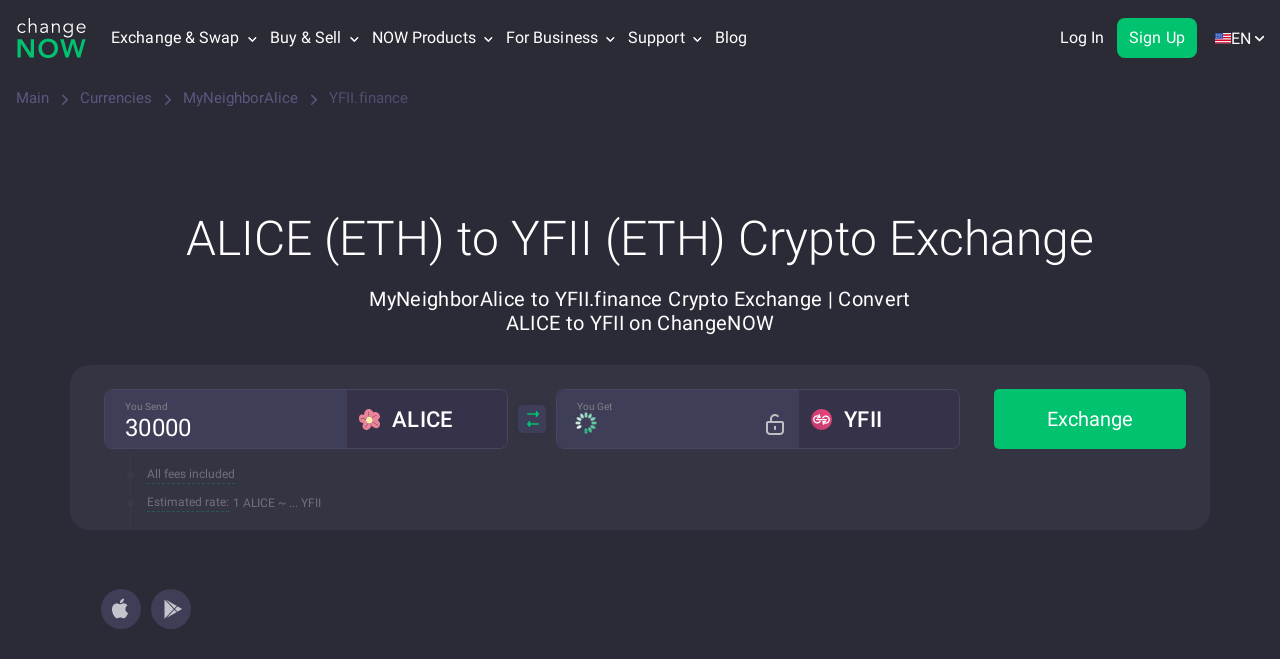

--- FILE ---
content_type: application/javascript
request_url: https://changenow.io/dist/menus.3fb1b5958dc1dcf14df7.16.5.38.js
body_size: 284
content:
(self.webpackChunkchangenow_frontend=self.webpackChunkchangenow_frontend||[]).push([[3745,6496],{24509(e,t,i){"use strict";(0,i(36496).idleBatchTasks)({tasks:[()=>Promise.all([i.e(5401),i.e(179),i.e(1693),i.e(6155),i.e(4485),i.e(9117),i.e(1705),i.e(7505),i.e(8493),i.e(286)]).then(i.bind(i,52179))],timeRemainingLimit:10,timeout:1e4})},36496(e,t,i){"use strict";i.r(t),i.d(t,{idleBatchTasks:()=>a});i(65777);function n(e){const t=e.tasks,i=void 0===t?[]:t,a=e.timeRemainingLimit,o=void 0===a?10:a,m=e.deadlineTimestamp,s=void 0===m?Date.now():m,l=s-Date.now()<=0?1:-1;return e=>{for(;i.length&&(e.timeRemaining()>o||e.didTimeout);){const e=i.shift();"function"==typeof e&&e()}if(i.length){const e=setTimeout((()=>{clearTimeout(e),requestIdleCallback(n({tasks:i,timeRemainingLimit:o,deadlineTimestamp:s}),{timeout:l})}),250)}}}function a(e){const t=e.tasks,i=void 0===t?[]:t,a=e.timeout,o=void 0===a?0:a,m=e.timeRemainingLimit,s=void 0===m?10:m,l=Date.now()+o;"requestIdleCallback"in window?requestIdleCallback(n({tasks:i,timeout:o,timeRemainingLimit:s,deadlineTimestamp:l}),{timeout:o}):i.forEach(((e,t)=>{setTimeout((()=>{"function"==typeof e&&e()}),10*t)}))}},65777(){window.requestIdleCallback=window.requestIdleCallback||function(e){var t=Date.now();return setTimeout((function(){e({didTimeout:!1,timeRemaining:function(){return Math.max(0,50-(Date.now()-t))}})}),1)},window.cancelIdleCallback=window.cancelIdleCallback||function(e){clearTimeout(e)}}},e=>{var t;t=24509,e(e.s=t)}]);

--- FILE ---
content_type: image/svg+xml
request_url: https://content-api.changenow.io/uploads/alice_02158e5555.svg
body_size: 2078
content:
<svg width="20" height="20" viewBox="0 0 20 20" fill="none" xmlns="http://www.w3.org/2000/svg">
<path d="M10.5903 13.9905C10.5656 13.9404 10.5278 13.8963 10.4889 13.8527C11.3556 13.6841 12.0993 13.1632 12.5708 12.4422C14.3976 13.2221 16.108 14.182 17.5472 15.5708C17.594 15.6159 17.6476 15.6539 17.7078 15.6965C17.7386 15.7182 17.771 15.7412 17.8052 15.767C17.9385 15.4282 17.787 15.2478 17.5725 15.0848C16.0646 13.9394 14.4943 12.8957 12.7379 12.1563C12.9756 11.6984 13.1101 11.1766 13.1101 10.6227C13.1101 9.96311 12.9193 9.34885 12.5907 8.834C13.9058 7.28475 15.4594 6.16678 17.6807 6.23866C17.5766 6.17348 17.4791 6.12748 17.381 6.12632C17.2503 6.12534 17.1184 6.11988 16.9866 6.11441C16.6483 6.10036 16.3091 6.08629 15.9847 6.14786C14.4325 6.44134 13.3488 7.41783 12.4113 8.58017C11.8193 7.82099 10.9046 7.3341 9.87816 7.3341C9.79121 7.3341 9.70505 7.33758 9.61983 7.34445C9.62734 7.29282 9.63212 7.24134 9.62897 7.19033C9.61864 7.03016 9.60868 6.86997 9.59872 6.7098C9.55946 6.07784 9.52018 5.44555 9.45739 4.81552C9.37805 4.02335 9.22821 3.24222 8.85331 2.52395C8.81388 2.44872 8.761 2.38031 8.71506 2.3209C8.69526 2.29527 8.67672 2.27133 8.66114 2.24923C8.93452 3.95043 9.20898 5.65435 9.48348 7.35838C8.47237 7.48365 7.60538 8.08401 7.10462 8.93347C6.90125 8.59222 6.69836 8.25094 6.49532 7.90942L6.34707 7.66006C6.32187 7.67399 6.29646 7.68803 6.27185 7.70255C6.48235 8.18259 6.70947 8.65266 7.02731 9.07214C6.89284 9.32757 6.79055 9.60318 6.72598 9.89336C5.89722 9.4921 5.05683 9.12633 4.13877 8.96968C3.4054 8.84454 2.69555 8.9208 2.01215 9.21473C1.67955 9.35792 1.56203 9.54592 1.62137 9.85907C1.64977 9.84848 1.67598 9.83953 1.70041 9.83121C1.74977 9.81438 1.79208 9.79995 1.83056 9.77934C2.55805 9.38993 3.34194 9.24849 4.13348 9.44989C4.69043 9.59117 5.23343 9.78579 5.77636 9.98038C6.00505 10.0623 6.23373 10.1443 6.46343 10.2223C6.52986 10.245 6.59528 10.2703 6.66188 10.2969C6.65152 10.4041 6.64622 10.5128 6.64622 10.6227C6.64622 11.961 7.43178 13.1125 8.5593 13.626C8.55735 13.6291 8.55534 13.6323 8.5533 13.6354C8.5513 13.6385 8.54925 13.6416 8.54714 13.6448C8.44137 13.8035 8.34149 13.9663 8.24173 14.1289C8.19409 14.2065 8.14644 14.2842 8.0982 14.3613C7.42244 15.4434 6.7355 16.5173 5.69891 17.3118C5.68892 17.3194 5.68747 17.3376 5.6857 17.3602C5.68477 17.3722 5.68373 17.3853 5.6813 17.3985C5.99685 17.4316 6.24366 17.3025 6.47282 17.1313C7.01697 16.7257 7.37659 16.1674 7.72212 15.6034C8.08765 15.0057 8.4343 14.3966 8.78069 13.788L8.79395 13.7647C8.80106 13.7523 8.8082 13.7405 8.8154 13.7294C9.14824 13.8473 9.50584 13.9114 9.87816 13.9114C10.0726 13.9114 10.263 13.8939 10.448 13.8604C10.6797 14.6205 11.0793 15.2921 11.5987 15.8927C11.7732 16.0947 11.7903 16.2611 11.6798 16.4934C11.0839 17.7472 10.216 18.7616 9.00786 19.4689C7.55582 20.3181 5.96277 20.1296 4.68115 19.0417C3.35723 17.9177 3.18622 16.5282 3.63106 14.976C3.69959 14.7362 3.79491 14.504 3.89371 14.2633C3.93978 14.1511 3.9866 14.037 4.03181 13.9195L4.0309 13.9192L4.27264 13.4344C4.31526 13.3931 4.35669 13.3427 4.39673 13.2816C2.80955 13.2344 1.37868 12.969 0.546016 11.4848L0.538359 11.4913C0.336003 11.1292 0.199093 10.7588 0.114797 10.4238C0.165279 10.3385 0.135176 10.2293 0.0721664 10.0007C0.0645294 9.97297 0.0562242 9.94285 0.0477072 9.91145C-0.0186105 9.66768 -0.00156338 9.39828 0.0150829 9.13521C0.0183489 9.08359 0.0216002 9.03222 0.0242029 8.98132C0.0459438 8.557 0.0753265 8.13094 0.139377 7.71186C0.236336 7.07741 0.468448 6.49826 0.948541 6.03786C1.01413 5.97492 1.07039 5.90258 1.12661 5.83027C1.18321 5.7575 1.23978 5.68474 1.30582 5.62167C1.69541 5.25032 2.2137 5.2509 2.68851 5.26779C3.11552 5.28296 3.54007 5.35987 3.96439 5.43672C4.12572 5.46594 4.28706 5.49516 4.44844 5.52097C4.52758 5.53356 4.60472 5.5592 4.67525 5.58264C4.7058 5.59278 4.73513 5.60253 4.76284 5.61062C4.79388 5.41955 4.8217 5.22909 4.84941 5.03952C4.91031 4.62274 4.97061 4.21016 5.0631 3.80448C5.25527 2.96283 5.64192 2.20265 6.19488 1.53154C7.58051 -0.150028 10.0732 -0.675045 12.0817 1.12701C12.6917 1.67415 13.1806 2.30918 13.559 3.02976L13.5647 3.04062L13.5673 3.04568C13.6236 3.15434 13.6684 3.24089 13.8411 3.17761C15.0962 2.71834 16.32 2.83729 17.5114 3.32385C19.0816 4.29268 19.7903 5.89438 20 7.00228L19.9953 6.99708C19.993 8.6414 19.0192 9.62974 17.7641 10.5412C17.8702 10.6364 17.975 10.7263 18.0774 10.814C18.2938 10.9992 18.4992 11.1751 18.6814 11.3719C19.5433 12.3026 20.0253 13.3951 19.9589 14.6739C19.9078 15.6506 19.5616 16.5474 18.9159 17.2803C17.9263 18.4031 16.6377 18.4444 15.3237 18.0307C13.1788 17.3548 11.584 16.0091 10.5903 13.9905Z" fill="#EA8397"/>
<path d="M10.489 13.8527C11.3556 13.6841 12.0993 13.1632 12.5708 12.4422L12.738 12.1563C12.9756 11.6984 13.1101 11.1766 13.1101 10.6227C13.1101 9.96312 12.9193 9.34886 12.5907 8.83401L12.4113 8.58017C11.8193 7.821 10.9046 7.33411 9.87818 7.33411C9.79123 7.33411 9.70507 7.33759 9.61985 7.34445L9.4835 7.35839C8.47239 7.48366 7.6054 8.08402 7.10464 8.93348L7.02732 9.07215C6.89285 9.32758 6.79057 9.60319 6.726 9.89336L6.6619 10.2969C6.65154 10.4041 6.64624 10.5128 6.64624 10.6227C6.64624 11.961 7.43179 13.1125 8.55932 13.626L8.81542 13.7294C9.14826 13.8473 9.50586 13.9114 9.87818 13.9114C10.0726 13.9114 10.263 13.8939 10.448 13.8604L10.489 13.8527Z" fill="#FEECAC"/>
</svg>


--- FILE ---
content_type: image/svg+xml
request_url: https://content-api.changenow.io/uploads/yfii_835d788f06.svg
body_size: 585
content:
<svg width="20" height="20" viewBox="0 0 20 20" fill="none" xmlns="http://www.w3.org/2000/svg">
<circle cx="10" cy="10" r="10" transform="rotate(90 10 10)" fill="url(#paint0_linear)"/>
<path d="M15.0059 9.52836L15.0059 10.6646L4.79942 10.6646L4.79942 9.52836L15.0059 9.52836Z" fill="white"/>
<path d="M9.89991 11.146L8.32955 11.146C8.19763 11.303 8.06007 11.4567 7.91606 11.604C7.28006 12.2543 6.63335 12.6522 5.96242 12.6522C4.45851 12.6522 3.23936 11.433 3.23936 9.92914C3.23936 8.42523 4.45851 7.20607 5.96242 7.20607C6.40039 7.20607 6.81385 7.30919 7.18027 7.49275L5.46949 7.83196L5.71057 9.04783L9.29053 8.338L8.37401 4.86352L7.17547 5.17969L7.46034 6.25961C6.99815 6.07074 6.4923 5.96654 5.96242 5.96654C3.77394 5.96654 1.99982 7.74065 1.99982 9.92914C1.99982 12.1176 3.77393 13.8917 5.96242 13.8917C7.13768 13.8917 8.08834 13.2006 8.80223 12.4707C9.21268 12.051 9.58289 11.5771 9.89991 11.146Z" fill="white"/>
<path d="M10.1214 8.82865L11.6915 8.85563C11.8261 8.70096 11.9663 8.54959 12.1128 8.40484C12.7599 7.76556 13.4133 7.3788 14.0842 7.39032C15.5878 7.41616 16.7859 8.65608 16.76 10.1598C16.7342 11.6634 15.4943 12.8615 13.9906 12.8356C13.5527 12.8281 13.1411 12.7179 12.7779 12.5281L14.4942 12.2183L14.2741 10.9985L10.6824 11.6467L11.5391 15.1364L12.7429 14.8409L12.4767 13.7562C12.9355 13.953 13.4395 14.0659 13.9693 14.075C16.1575 14.1126 17.9618 12.3692 17.9994 10.1811C18.037 7.99289 16.2936 6.18856 14.1055 6.15097C12.9304 6.13078 11.968 6.80548 11.2416 7.52306C10.8241 7.93561 10.4458 8.40308 10.1214 8.82865Z" fill="white"/>
<defs>
<linearGradient id="paint0_linear" x1="6.11957" y1="4.29901e-08" x2="17.5" y2="15" gradientUnits="userSpaceOnUse">
<stop stop-color="#EA447D"/>
<stop offset="1" stop-color="#C33C6E"/>
</linearGradient>
</defs>
</svg>
